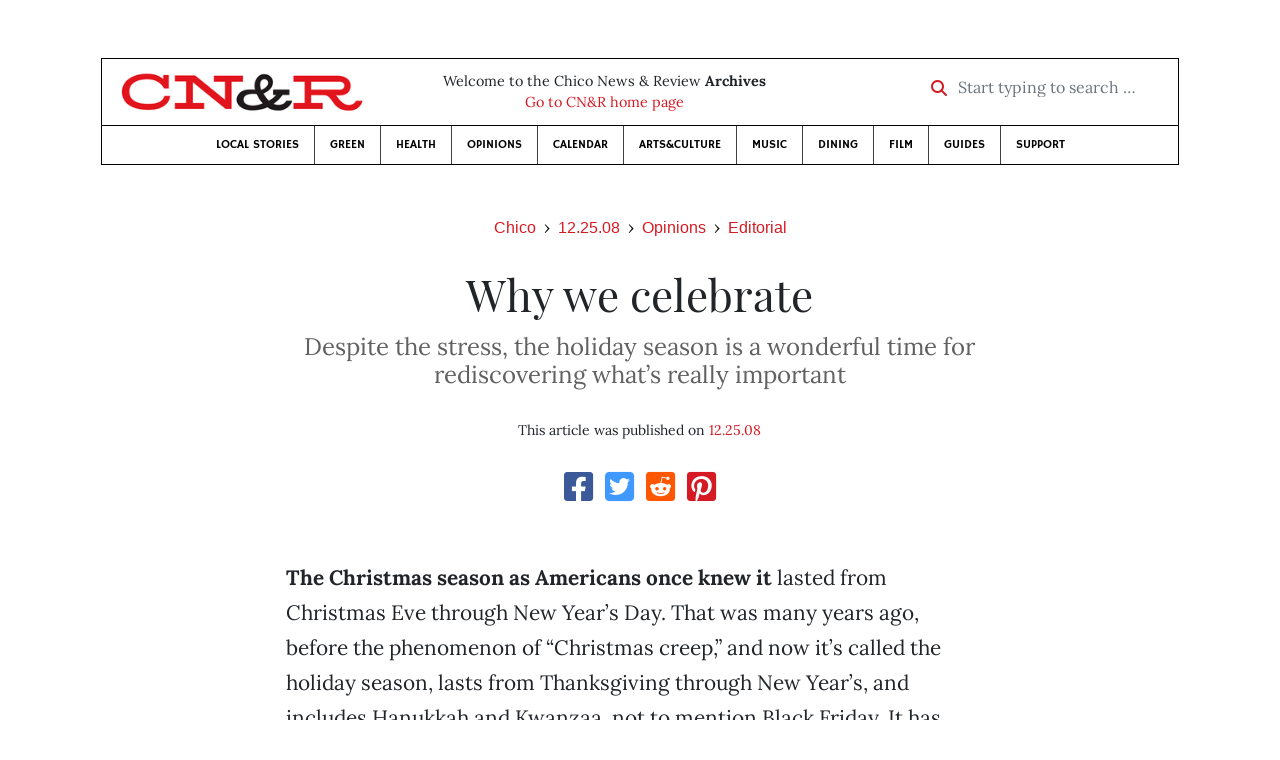

--- FILE ---
content_type: text/html; charset=utf-8
request_url: https://www.google.com/recaptcha/api2/aframe
body_size: 266
content:
<!DOCTYPE HTML><html><head><meta http-equiv="content-type" content="text/html; charset=UTF-8"></head><body><script nonce="KNXuiiu3b9lke6zHRA4Y2g">/** Anti-fraud and anti-abuse applications only. See google.com/recaptcha */ try{var clients={'sodar':'https://pagead2.googlesyndication.com/pagead/sodar?'};window.addEventListener("message",function(a){try{if(a.source===window.parent){var b=JSON.parse(a.data);var c=clients[b['id']];if(c){var d=document.createElement('img');d.src=c+b['params']+'&rc='+(localStorage.getItem("rc::a")?sessionStorage.getItem("rc::b"):"");window.document.body.appendChild(d);sessionStorage.setItem("rc::e",parseInt(sessionStorage.getItem("rc::e")||0)+1);localStorage.setItem("rc::h",'1768664885756');}}}catch(b){}});window.parent.postMessage("_grecaptcha_ready", "*");}catch(b){}</script></body></html>